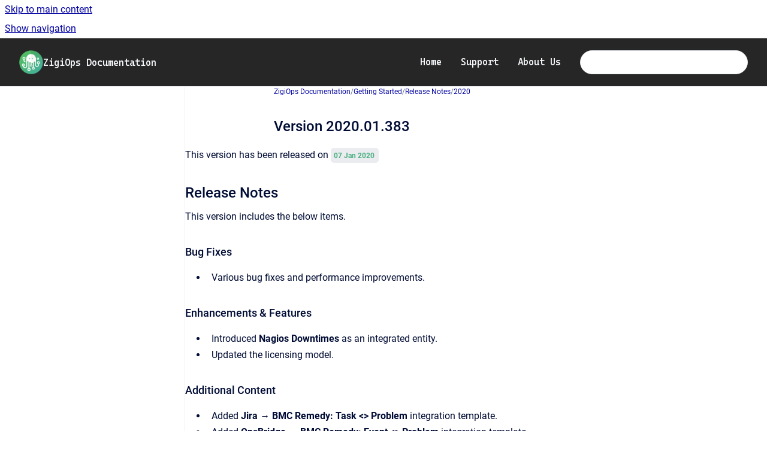

--- FILE ---
content_type: text/html
request_url: https://docs.zigiwave.com/zigiops/version-2020-01-383
body_size: 5733
content:
<!doctype html>
            
        
    
        
<html class="no-js" lang="en" data-vp-page-id="1019074" data-vp-page-template="article">
    
    
    
<head>
    <!--CDP_HEAD_START-->
        <!--CDP_HEAD_END-->
    <meta charset="utf-8">
    <meta http-equiv="x-ua-compatible" content="ie=edge">
    <meta name="viewport" content="width=device-width, initial-scale=1">
    <meta name="repository-base-url" content="../zigiops">
                <meta name="source-last-modified" content="2021-01-01T06:49Z">
    
    <meta name="Help Center Version"
          content="1.4">
    
        
    <link rel="icon" href="https://docs.zigiwave.com/__assets-2e80aea2-1c3a-4f36-932b-938d430daef7/image/Logo-ZigiWave-Docs.png">
    <link rel="apple-touch-icon" href="https://docs.zigiwave.com/__assets-2e80aea2-1c3a-4f36-932b-938d430daef7/image/Logo-ZigiWave-Docs.png">

            <link rel="canonical" href="https://docs.zigiwave.com/zigiops/version-2020-01-383">
        
    


<!-- HelpCenter config -->


                                                                                
    
                

    <!-- Primary Meta Tags -->
    <meta name="title" content="Version 2020.01.383">
            <meta name="description" content="This version has been released on 07 Jan 2020 Release Notes This version includes the below items. Bug Fixes Various bug fixes and performance impr...">
    <meta property="og:description" content="This version has been released on 07 Jan 2020 Release Notes This version includes the below items. Bug Fixes Various bug fixes and performance impr...">
    <meta property="twitter:description" content="This version has been released on 07 Jan 2020 Release Notes This version includes the below items. Bug Fixes Various bug fixes and performance impr...">

        
    
    <!-- Open Graph / Facebook -->
    <meta property="og:type" content="website">
    <meta property="og:url" content="https://docs.zigiwave.com/zigiops/version-2020-01-383">
    <meta property="og:title" content="Version 2020.01.383">
    <meta property="og:image" content="https://docs.zigiwave.com/__assets-2e80aea2-1c3a-4f36-932b-938d430daef7/image/Logo-ZigiWave-Docs.png">


    <!-- Twitter -->
    <meta property="twitter:card" content="summary_large_image">
    <meta property="twitter:title" content="Version 2020.01.383">
    <meta property="twitter:image" content="https://docs.zigiwave.com/__assets-2e80aea2-1c3a-4f36-932b-938d430daef7/image/Logo-ZigiWave-Docs.png">

    
    <script>
        var hasCookieNotice = false;
        var usesCookieOptInStrategy = true;
        var cookieRelatedFeatures = [];

        function isSitePreview() {
            var previewStagingUrlMatcher = /\/~preview-([a-f0-9]{8}-[a-f0-9]{4}-[a-f0-9]{4}-[a-f0-9]{4}-[a-f0-9]{12})\//;
            return previewStagingUrlMatcher.test(window.location.href);
        }

        function hasSiteViewerGivenConsentForTracking() {
            try {
                return window.localStorage.getItem('shc-cookies') === 'enabled';
            } catch (e) {
                return false;
            }
        }

        function hasSiteViewerRefusedConsentForTracking() {
            try {
                return window.localStorage.getItem('shc-cookies') === 'disabled';
            } catch (e) {
                return false;
            }
        }

        function areCookiesEnabled() {
                        if (!hasCookieNotice) {
                return true;
            }

                        if (usesCookieOptInStrategy) {
                                if (hasSiteViewerGivenConsentForTracking()) {
                    return true;
                }
            } else {
                                if (!hasSiteViewerRefusedConsentForTracking()) {
                    return true;
                }
            }

            return false;
        }

        var registerCookieRelatedFeature = function (featureFunction) {

                                                
            if (typeof featureFunction === 'function') {
                cookieRelatedFeatures.push(featureFunction);
            }
        }

        var initializeCookieRelatedFeatures = function () {

                                    
            if (!areCookiesEnabled()) {
                return;
            }
            window.scrollHelpCenter.areCookiesEnabled = true;
            for (const cookieRelatedFeature of cookieRelatedFeatures) {
                try {
                    cookieRelatedFeature();
                } catch (e) {
                    console.error(e);
                }
            }
        }

        
        window.scrollHelpCenter = {
            collection: JSON.parse('{\"members\":[{\"name\":\"ZigiOps Documentation\",\"prefix\":\"zigiops\"}],\"currentContentSource\":{\"name\":\"ZigiOps Documentation\",\"prefix\":\"zigiops\"}}'),
            source: {
                confluenceBaseUrl: 'https://zigidocs.atlassian.net/wiki',
                confluencePageId: '1019074',
                confluenceSpaceKey: 'DDS',
            },
            contentSourceKey: 'SPACE:DDS',
            siteKey: 'd3e5bdc8-655d-4961-9559-2ac6b3b00dbc',
            customJsSrc: '../__assets-2e80aea2-1c3a-4f36-932b-938d430daef7/js/custom.js',
            isSitePreview: isSitePreview(),
            areCookiesEnabled: areCookiesEnabled(),
            excludePageLabel: 'scroll-help-center-exclude-page',
            hasCookieNotice: hasCookieNotice,
            usesCookieOptInStrategy: usesCookieOptInStrategy,
            registerCookieRelatedFeature: registerCookieRelatedFeature,
            initializeCookieRelatedFeatures: initializeCookieRelatedFeatures,
            isPortal: false,
            isSearch: false,
            isError: false,
            isOverview: false,
            viewportLink: '../zigiops/',
            relSiteRootPath: '../',
            siteInstanceId: '2e80aea2-1c3a-4f36-932b-938d430daef7',
            theme: {
                root: {
                    absoluteLink: '../zigiops/'
                },
                header: {
                    displaySpaceName: true,
                    links: JSON.parse('[{\"url\":\"https:\/\/docs.zigiwave.com\/\",\"text\":\"Home\"},{\"url\":\"https:\/\/support.zigiwave.com\/\",\"text\":\"Support\"},{\"url\":\"https:\/\/www.zigiwave.com\/company\",\"text\":\"About Us\"}]'),
                    logo: {
                        url: '../__assets-2e80aea2-1c3a-4f36-932b-938d430daef7/image/Logo-ZigiWave-Docs.png',
                        alt: 'ZigiOps Documentation'
                    },
                },
                cookieNotice: {
                    display: false,
                    headingText: 'Cookie Notice',
                    descriptionText: 'Please read our privacy statement.',
                    link: {
                        url: '',
                        text: ''
                    }
                }
            },
            integrations: {
                jiraServiceDesk: {
                    key: ''
                },
                intercom: {
                    appId: ''
                },
                zendesk: {
                    url: ''
                },
                aiSearch: {
                    enabled: false
                }
            },
            repository: {
                link: '../zigiops',
                name: 'ZigiOps Documentation'
            },
            versionLinksForPage: JSON.parse('null'),
            variantLinksForPage: JSON.parse('null'),
            languageLinksForPage: JSON.parse('null'),
            defaultLanguageCode: null        };
    </script>

    
            
    

    
        
    <link rel="stylesheet" href="../__theme/css/app--9d49c7a6f16d6f27f169.css">

    
            <link rel="stylesheet"
              id="theme-asset-custom-css"
              href="../__assets-2e80aea2-1c3a-4f36-932b-938d430daef7/css/custom.css">
    
    
<style>
            :root {
                        --_vpt-INTERNAL-footer-background: #262626;
        --_vpt-INTERNAL-footer-foreground: #FFFFFF;
        --_vpt-INTERNAL-header-background: #262626;
        --_vpt-INTERNAL-header-foreground: #FFFFFF;

        /* @deprecated */
        --vp-portal-banner-background-image: url('../header-background--b27bdbd2502a69f032bd.jpg');
        /* @deprecated */
        --vp-portal-banner-text-color: #FFF;
        /* @deprecated */
        --vp-space-banner-background-image: url('../../__assets-2e80aea2-1c3a-4f36-932b-938d430daef7/image/Background-ZigiWave-Docs.png');
        /* @deprecated */
        --vp-space-banner-text-color: #FFF;
    }
</style>

    <title>Version 2020.01.383</title>

        </head>
    <!-- pageid attribute is deprecated - please use data-vp-page-id on html element instead -->
    <body pageid="1019074" class="flex flex-col min-h-screen">
                    <div id="vp-js-cookies__notice"></div>
            <vp-a11y-skip-controller>
                <a class="vp-a11y-skip-trigger" href="#content">
                    <i18n-message i18nkey="navigation.skip.to.main.label">
                        Skip to main content
                    </i18n-message>
                </a>
            </vp-a11y-skip-controller>
            <button type="button" class="vp-a11y-skip-trigger vp-js-a11y-navigation-toggle">
                <i18n-message i18nkey="navigation.open.label">
                    Show navigation
                </i18n-message>
            </button>
        
        

<header data-vp-component="header" class="header hc-header-background-color">
    <div class="header__navigation relative">
        <div class="hc-header-background-color relative z-10" id="site-navigation">
            <div class="top-bar header__navigation--large vp-container hc-header-background-color hc-header-font-color">
                <div class="top-bar-left">
                    <ul class="flex flex-wrap flex-row gap-4 items-center relative m-0 p-0 list-none hc-header-background-color">
                        <li class="leading-none align-self-center header__navigation--logo">
                            <vp-localized-link>
                                <a href="../zigiops/">
                                    <img src="../__assets-2e80aea2-1c3a-4f36-932b-938d430daef7/image/Logo-ZigiWave-Docs.png" alt="">
                                    <i18n-message class="sr-only" i18nKey="header.home.label">
                                        Go to homepage
                                    </i18n-message>
                                </a>
                            </vp-localized-link>
                        </li>
                                                    <li>
                                <vp-localized-link>
                                    <a
                                        href="../zigiops/"
                                        class="block leading-none py-3 header__navigation--heading hc-header-font-color"
                                    >
                                        ZigiOps Documentation
                                    </a>
                                </vp-localized-link>
                            </li>
                                            </ul>
                </div>
                <div class="top-bar-right no-print">
                    <div class="header__navigation--large__menu hc-header-background-color">
                        <ul class="flex flex-row m-0 p-0 list-none render-links">
                            
    <li class="order-6 lg:order-2 render-links--link
                              render-links--link--border">
        <a href="https://docs.zigiwave.com/"
           class="block px-4 py-3 hc-header-font-color"
           rel="noopener">
            Home
        </a>
    </li>
        <li class="order-6 lg:order-2 render-links--link
                              ">
        <a href="https://support.zigiwave.com/"
           class="block px-4 py-3 hc-header-font-color"
           rel="noopener">
            Support
        </a>
    </li>
        <li class="order-6 lg:order-2 render-links--link
                              ">
        <a href="https://www.zigiwave.com/company"
           class="block px-4 py-3 hc-header-font-color"
           rel="noopener">
            About Us
        </a>
    </li>
                            </ul>
                                                                            <div class="my-auto list-none ml-4">
                                    

        
        
    
    <div
        data-vp-id="search-bar-placeholder"
        data-vp-component="search-bar"
        data-vp-variant=""
        class="vp-search-bar "
        aria-hidden="true"
    >
        <form
            action="/search.html"
            method="GET"
            class="vp-search-bar__input-container"
        >
            <div
                data-vp-component="search-input"
                data-vp-variant="border"
                class="vp-search-input vp-search-input--border"
            >
                <input
                    type="search"
                    autocomplete="off"
                    value=""
                    class="vp-search-input__input"
                    style="margin-right: 0;"
                >
            </div>
        </form>
    </div>

    
    <script data-vp-id="search-bar-config" type="application/json">
        {
            "hasContentSourceFilter": false,
            "hasQuickSearch": true,
            "variant": ""
        }
    </script>
                            </div>
                                            </div>

                    <button type="button" class="vp-js-header-search-toggle vp-button header__navigation--button hc-header-font-color">
                        <svg
                            data-vp-id="header-search-toggle-icon"
                            data-vp-component="icon"
                            xmlns="http://www.w3.org/2000/svg"
                            width="20"
                            height="20"
                            viewBox="0 0 20 20"
                            fill="none"
                            aria-hidden="true"
                        >
                            <path d="M8.99452 14.5C10.5121 14.5 11.809 13.9669 12.8854 12.9007C13.9618 11.8345 14.5 10.5361 14.5 9.00548C14.5 7.48794 13.9631 6.19097 12.8893 5.11458C11.8155 4.03819 10.519 3.5 9 3.5C7.46786 3.5 6.16816 4.0369 5.1009 5.11071C4.03363 6.18453 3.5 7.48096 3.5 9C3.5 10.5321 4.0331 11.8318 5.09929 12.8991C6.1655 13.9664 7.46391 14.5 8.99452 14.5ZM9 16C8.02913 16 7.11974 15.816 6.27185 15.4479C5.42395 15.0799 4.68056 14.5799 4.04167 13.9479C3.40278 13.316 2.90278 12.576 2.54167 11.728C2.18056 10.88 2 9.97053 2 8.99956C2 8.04152 2.18403 7.13542 2.55208 6.28125C2.92014 5.42708 3.41864 4.68387 4.04758 4.0516C4.67653 3.41935 5.41569 2.91935 6.26508 2.5516C7.11449 2.18387 8.02548 2 8.99806 2C9.95769 2 10.8646 2.18403 11.7188 2.55208C12.5729 2.92014 13.316 3.42014 13.9479 4.05208C14.5799 4.68403 15.0799 5.42612 15.4479 6.27835C15.816 7.13058 16 8.0381 16 9.00094C16 9.83365 15.8615 10.6213 15.5846 11.3638C15.3078 12.1062 14.9254 12.7836 14.4375 13.3958L18 16.9583L16.9375 18L13.375 14.4583C12.7668 14.9459 12.0939 15.3247 11.3564 15.5948C10.6188 15.8649 9.83333 16 9 16Z" fill="currentColor"></path>
                        </svg>
                        <i18n-message class="sr-only" i18nKey="search.form.show.label"></i18n-message>
                    </button>
                </div>
            </div>
        </div>
    </div>
</header>

        <div class="flex flex-col flex-grow hc-main-wrapper">
                            


<div class="vp-article vp-container article">
    <div class="vp-article__aside-left no-print">
        <div id="vp-js-desktop__navigation" class="vp-article__aside-left__inner"></div>
    </div>

    <main id="article-content" class="vp-article__content-panel">
                    
    <i18n-message i18nkey="breadcrumb.label" attribute="aria-label" class="vp-breadcrumbs__wrapper">
        <nav class="vp-breadcrumbs" aria-label="Breadcrumb" role="navigation">
            <div class="breadcrumbs-wrapper">
                <ol class="breadcrumbs breadcrumbs--fit-content">
                                            <li>
                                                            <a href="../zigiops/" rel="prev">ZigiOps Documentation</a>
                                                                                        <span aria-hidden="true">/</span>
                                                    </li>
                                            <li>
                                                            <a href="../zigiops/getting-started" rel="prev" class="js-breadcrumbs-truncate">Getting Started</a>
                                                                                        <span aria-hidden="true">/</span>
                                                    </li>
                                            <li>
                                                            <a href="../zigiops/release-notes" rel="prev" class="js-breadcrumbs-truncate">Release Notes</a>
                                                                                        <span aria-hidden="true">/</span>
                                                    </li>
                                            <li>
                                                            <a href="../zigiops/2020" rel="prev" class="js-breadcrumbs-truncate">2020</a>
                                                                                </li>
                                    </ol>
            </div>
        </nav>
    </i18n-message>
                        <div id="content" class="vp-a11y-skip-target" tabindex="-1"></div>
                    <div class="vp-article__aside-right no-print">
                <vp-toc data-vp-component="toc" for="main-content">
                    <vp-a11y-skip-controller slot="afterbegin">
                        <a class="vp-a11y-skip-trigger"  href="#article-inner-content">
                            <i18n-message i18nkey="navigation.skip.toc.label">
                                Skip table of contents
                            </i18n-message>
                        </a>
                    </vp-a11y-skip-controller>
                </vp-toc>
            </div>
                <div id="article-inner-content" class="vp-article__wrapper" tabindex="-1">
            <header class="article-header">
                <!-- CSS class article__heading is deprecated and will be removed in the future -->
                <h1 class="vp-article__heading article__heading"><span>Version 2020.01.383</span></h1>
            </header>

            <section id="main-content" class="vp-article__content wiki-content article__content">
                    <p>This version has been released on&nbsp;<time datetime="2020-01-07" class="date-past">07 Jan 2020</time></p><h2 id="Version2020.01.383-ReleaseNotes">Release Notes</h2><p>This version includes the below items.</p><h3 id="Version2020.01.383-BugFixes">Bug Fixes</h3><ul><li>Various bug fixes and performance improvements.</li></ul><h3 id="Version2020.01.383-Enhancements&amp;Features">Enhancements &amp; Features</h3><ul><li>Introduced <strong>Nagios Downtimes</strong> as an integrated entity.</li><li><p class="auto-cursor-target">Updated the licensing model.</p></li></ul><h3 id="Version2020.01.383-AdditionalContent">Additional Content</h3><ul><li>Added&nbsp;<strong>Jira → BMC Remedy: Task &lt;&gt; Problem</strong>&nbsp;integration template.</li><li>Added&nbsp;<strong>OpsBridge → BMC Remedy: Event &lt;&gt; Problem</strong>&nbsp;integration template.</li></ul><p><br clear="none"></p>

        
<div class="table-overlay full reveal article__content" data-vp-id="js-table-overlay">
    <i18n-message i18nkey="modal.cta.close.label" attribute="title">
        <button class="close-button table-overlay__close"
                data-close
                title="Close modal"
                type="button">
            <span aria-hidden="true">&times;</span>
        </button>
    </i18n-message>
    <div class="table-overlay__content"></div>
</div>

                            </section>

                    </div>
    </main>
</div>
                    </div>

        
    
<footer data-vp-component="footer" class="footer hc-footer-background-color">
    <div class="grid lg:flex footer--alignment hc-footer-font-color vp-container">
                    <div class="flex hc-footer-font-color">
                <img src="../__assets-2e80aea2-1c3a-4f36-932b-938d430daef7/image/Logo-ZigiWave-Docs.png" class="footer__logo" alt="">
            </div>
                <div class="grid">
            <div class="footer__links">
                                    <a
                        href="https://www.linkedin.com/company/zigiwave/"
                        class="hc-footer-font-color"
                        rel="noopener"
                    >
                        LinkedIn
                    </a>
                    <span class="footer__links--separator">/</span>                                    <a
                        href="https://www.youtube.com/channel/UCIa9GKLoFZXk7ognPTuVdGA"
                        class="hc-footer-font-color"
                        rel="noopener"
                    >
                        YouTube
                    </a>
                    <span class="footer__links--separator">/</span>                                    <a
                        href="https://www.facebook.com/zigiwave"
                        class="hc-footer-font-color"
                        rel="noopener"
                    >
                        Facebook
                    </a>
                    <span class="footer__links--separator">/</span>                                    <a
                        href="https://twitter.com/ZigiWave"
                        class="hc-footer-font-color"
                        rel="noopener"
                    >
                        Twitter
                    </a>
                                                </div>
                <ul class="footer__attribution-line--copyright hc-footer-font-color">
                    <li>
                    <i18n-message i18nkey="footer.copyright.label" options='{ "date": "2026", "by": "ZigiWave.com. All rights reserved." }'>
                        Copyright &copy; 2026 ZigiWave.com. All rights reserved.
                    </i18n-message>
                    </li>
                    <li>
                        <span aria-hidden="true">&bull;</span>
                        <i18n-message i18nkey="footer.poweredBy.label">Powered by</i18n-message>
                        &#32;
                        <a
                            href="https://www.k15t.com/go/scroll-viewport-cloud-help-center"
                            rel="noopener nofollow"
                        >
                            Scroll Viewport
                        </a>
                        &#32;
                        &#38;
                        &#32;
                        <a
                            href="https://www.atlassian.com/software/confluence"
                            rel="noopener nofollow"
                        >
                            Atlassian Confluence
                        </a>
                    </li>
                    <li id="vp-js-cookies__reset-link"></li>
                </ul>
                    </div>
    </div>
</footer>

        
    
    
        
        
            
    
                
                
                
        
        <div id="vp-js-mobile__navigation"></div>

                            <div class="vp-error-log">
                <div class="vp-error-log__backdrop"></div>
                <div class="vp-error-log__modal">
                    <div class="vp-error-log__header">
                        <i18n-message i18nkey="preview.errorLog.header.label" ns="common">
                            JavaScript errors detected
                        </i18n-message>
                    </div>
                    <div class="vp-error-log__content">
                        <p>
                            <i18n-message i18nkey="preview.errorLog.content.0" ns="common">
                                Please note, these errors can depend on your browser setup.
                            </i18n-message>
                        </p>
                        <ul data-error-log-list>
                            <template class="vp-error-log__item--template">
                                <li></li>
                            </template>
                        </ul>
                        <p>
                            <i18n-message i18nkey="preview.errorLog.content.1" ns="common">
                                If this problem persists, please contact our support.
                            </i18n-message>
                        </p>
                    </div>
                    <div class="vp-error-log__footer">
                        <a class="vp-button vp-button--primary" href="https://k15t.jira.com/servicedesk/customer/portal/3" rel="noopener">
                            <i18n-message i18nkey="preview.errorLog.cta.support.label" ns="common">
                                Contact Support
                            </i18n-message>
                        </a>
                        <a class="vp-button vp-button--secondary" id="error-log-close-button" tabindex="0">
                            <i18n-message i18nkey="preview.errorLog.cta.close.label" ns="common">
                                Close
                            </i18n-message>
                        </a>
                    </div>
                </div>
            </div>
        
        <script>
            (function() {
                // set the inapphelp attributes as early as possible to avoid flashing content that should be hidden
                const searchParams = new URL(location.href).searchParams;

                if (searchParams.get('inAppHelp') === 'true') {
                    const inAppHelpClasses = ['vp-in-app-help'];

                    if (searchParams.get('title') === 'false') {
                        inAppHelpClasses.push('vp-in-app-help--no-title');
                    }

                    document.body.classList.add(...inAppHelpClasses);
                }
            }());
        </script>

        <script>
            if(!false) {
                window.scrollHelpCenter.initializeCookieRelatedFeatures();
            }
        </script>

        <script src="../__theme/js/app--e097f5305d0a99a7c40c.js"></script>
    </body>
</html>


--- FILE ---
content_type: text/css
request_url: https://docs.zigiwave.com/__assets-2e80aea2-1c3a-4f36-932b-938d430daef7/css/custom.css
body_size: 2332
content:
/*
 * ZigiOps Scroll Viewport theme
 * Tailors Scroll Viewport UI to use Cascadia Mono via Google Fonts for interface text with Cascadia Code reserved for monospaced content.
 * Applied through Scroll Viewport "Custom CSS" injection (see https://help.k15t.com/scroll-viewport/inject-custom-css).
 */

/***** FONT SETUP *****/
/* Load Cascadia Mono and Cascadia Code from Google Fonts */
@import url('https://fonts.googleapis.com/css2?family=Cascadia+Mono:ital,wght@0,200..700;1,200..700&display=swap');
@import url('https://fonts.googleapis.com/css2?family=Cascadia+Code:ital,wght@0,200..700;1,200..700&display=swap');

/* Centralized font stacks so tweaks stay DRY */
:root {
  --font-display: "Cascadia Mono", "Segoe UI", "Helvetica Neue", Helvetica, Arial, sans-serif;
  --font-text: "Cascadia Mono", "Segoe UI", "Helvetica Neue", Helvetica, Arial, sans-serif;
  --font-mono: "Cascadia Code", "Cascadia Mono", Menlo, Consolas, monospace;

  /* Scales chosen for Scroll Viewport's default layout */
  --scale-hero: 2.1rem;      /* ~34px */
  --scale-title: 1.9rem;     /* ~30px */
  --scale-h2: 1.6rem;        /* ~26px */
  --scale-h3: 1.25rem;       /* ~20px */
  --scale-h4: 1.1rem;        /* ~18px */
  --scale-body: 0.95rem;     /* ~15px */
  --scale-meta: 0.75rem;     /* ~12px */
  --scale-small: 0.7rem;     /* ~11px */
}

/***** VIEWPORT CHROME & GLOBAL TYPOGRAPHY *****/
body.viewport,
.viewport-body,
.viewport-content,
.viewport-article,
.viewport-nav,
.viewport-header,
.viewport-footer,
.viewport-toolbar,
.viewport-search,
.viewport-navigation,
.viewport-navigation__title,
.viewport-navigation__item,
.viewport-breadcrumbs,
.viewport-toc {
  font-family: var(--font-text) !important;
  color: #1a1f24;
}

/* Headings inherit the display-weighted variant */
.viewport-article h1,
.viewport-article h2,
.viewport-article h3,
.viewport-article h4,
.viewport-article h5,
.viewport-article h6 {
  font-family: var(--font-display) !important;
  color: #0d1117;
  font-weight: 600;
}

/* Scroll Viewport chrome widgets */
.viewport .header,
.viewport .top-bar,
.viewport .header__navigation,
.viewport .header__navigation--logo,
.viewport .header__navigation--heading,
.viewport .header__navigation--button,
.viewport .top-bar-left,
.viewport .top-bar-right,
.viewport .vp-container,
.viewport .vp-search-bar,
.viewport .vp-search-bar__input-container,
.viewport .vp-search-input,
.viewport .vp-search-input__input,
.viewport .vp-button,
.viewport .vp-button *,
.viewport .render-links,
.viewport .render-links--link,
.viewport .vp-error-log,
.viewport .vp-error-log__content,
.viewport .vp-error-log__footer,
.viewport .vp-image figcaption,
.viewport .footer,
.viewport .footer__links,
.viewport .footer__links a,
.viewport .footer__attribution-line--copyright,
.footer__links a,
.hc-footer-font-color,
.hc-footer-font-color > a,
.hc-header-font-color,
.hc-header-background-color {
  font-family: var(--font-text) !important;
  color: #f5f7fa !important;
}

/* Ensure Atlassian UI chrome (buttons, labels) sticks to Cascadia Mono */
.viewport *:where(:not(code):not(pre):not(kbd)) {
  font-family: var(--font-text) !important;
  font-optical-sizing: auto;
}

.viewport-article code,
.viewport-article pre,
.viewport-toolbar code,
.viewport-toolbar pre {
  font-family: var(--font-mono) !important;
}

/***** LANDING & HERO HEADERS *****/
/* Atlassian Scroll overview hero (Space overview) */
.space-overview__hero__header__content__intro--heading,
.viewport-article .hero-title,
.viewport-article .theme-hero__title {
  font-family: var(--font-display) !important;
  font-weight: 700 !important;
  font-size: var(--scale-hero) !important;
  line-height: 1.1 !important;
  text-shadow: 1px 1px 2px rgba(0, 0, 0, 0.15) !important;
}

.space-overview__hero__header__content__intro--description,
.theme-hero__subtitle,
.viewport-article .hero-lead {
  font-size: calc(var(--scale-body) + 0.1rem);
  line-height: 1.5;
}

/***** NAVIGATION & HEADER *****/
/***** LANDING PAGE LISTS & CARDS *****/
.list__topic a {
  font-family: var(--font-display) !important;
  font-weight: 600 !important;
  font-size: var(--scale-body) !important;
  text-transform: uppercase !important;
  letter-spacing: 0.08em !important;
  color: #4bb081 !important;
}

.list__topic__article a {
  font-family: var(--font-text) !important;
  font-size: 0.9rem !important;
  line-height: 1.6 !important;
  color: #262626 !important;
}

/***** NAVIGATION & HEADER *****/
.viewport-header,
.viewport-toolbar {
  font-size: var(--scale-meta);
  letter-spacing: 0.02em;
}

.viewport-toolbar__title,
.viewport-navigation__title {
  font-family: var(--font-display);
  font-size: var(--scale-body);
  font-weight: 600;
}

.viewport-search__input,
.viewport-search__button {
  font-family: var(--font-text);
  font-size: var(--scale-body);
}

.viewport .vp-button,
.viewport .vp-button:visited,
.viewport .vp-button--primary,
.viewport .vp-button--secondary {
  font-family: var(--font-text) !important;
  font-weight: 600;
  letter-spacing: 0.01em;
}

.menu,
.viewport-navigation ul {
  font-family: var(--font-text) !important;
  font-size: var(--scale-meta) !important;
  line-height: 1.5 !important;
  list-style: none;
  padding: 0;
  margin: 0;
}

.viewport-navigation a,
.menu a,
.header__navigation a,
.footer__links a {
  color: #f5f7fa !important;
  text-decoration: none;
  transition: color 0.2s ease-in-out;
  font-size:medium
}

.viewport-navigation a:hover,
.menu a:hover,
.header__navigation a:hover,
.footer__links a:hover {
  color: #4bb081 !important;
}

.viewport .header__navigation--heading,
.viewport .header__navigation--logo,
.viewport .vp-navigation__title,
.viewport .article__heading,
.viewport .theme-hero__title {
  font-family: var(--font-display) !important;
}

.menu .is-active:not(ul) > a,
.viewport-navigation__item.is-active > a,
.article__toc__link--active {
  font-weight: 600 !important;
  color: #4bb081 !important;
}

/***** FOOTER *****/
.viewport-footer,
.viewport-footer a,
.hc-footer-font-color,
.hc-footer-font-color > a,
.footer__links a {
  font-family: var(--font-display) !important;
  font-size: var(--scale-meta);
  font-weight: 500;
  color: #ffffff !important;
}

/***** ARTICLE TYPOGRAPHY *****/
.viewport-article .article__heading,
.viewport-article h1 {
  font-size: var(--scale-title) !important;
  font-weight: 700;
  color: #0d1117;
  margin: 2.2rem 0 1.5rem !important;
}

.viewport-article h2 {
  font-size: var(--scale-h2);
  margin: 2rem 0 1.1rem;
  line-height: 1.35;
  color: #121821;
}

.viewport-article h3 {
  font-size: var(--scale-h3);
  margin: 1.6rem 0 0.9rem;
  line-height: 1.35;
  color: #15202b;
}

.viewport-article h4 {
  font-size: var(--scale-h4);
  margin: 1.3rem 0 0.7rem;
  line-height: 1.3;
  color: #19242f;
}

.viewport-article p,
.viewport-article li,
.viewport-article table,
.viewport-article blockquote {
  font-size: var(--scale-body);
  line-height: 1.7;
  letter-spacing: 0.01em;
  color: #1f252b;
}

.viewport-article small,
.viewport-article figcaption,
.viewport-article .caption,
.wiki-content time {
  font-size: var(--scale-meta);
  font-weight: 600;
  color: #4bb081;
}

.viewport-article a {
  font-family: var(--font-text);
  color: #0b63e5;
  font-weight: 500;
  text-decoration: none;
  transition: color 0.2s ease-in-out, text-decoration-color 0.2s ease-in-out;
}

.viewport-article a:hover,
.viewport-article a:focus-visible {
  color: #0845a8;
  text-decoration: underline;
}

.render-links--link,
.render-links--link--border {
  font-family: var(--font-text) !important;
  color: #0b63e5 !important;
  border-color: #0b63e5 !important;
}

/* Breadcrumbs */
.breadcrumbs li,
.breadcrumbs--active,
.viewport-breadcrumbs__item {
  font-size: var(--scale-meta) !important;
  line-height: 1.4 !important;
}

.breadcrumbs--active,
.viewport-breadcrumbs__item.is-active {
  font-weight: 700 !important;
  color: #4bb081 !important;
}

/* Timestamp chip */
.wiki-content time,
.viewport-article time {
  background-color: #ebecf0 !important;
  padding: 6px 7px 5px 5px !important;
  border-radius: 5px !important;
}

/***** CODE & PRE-FORMATTED BLOCKS *****/
.viewport-article code {
  font-family: var(--font-mono) !important;
  font-size: var(--scale-meta);
  line-height: 1.5;
  background-color: #f4f4f4 !important;
  color: #d6336c !important;
  border-radius: 4px !important;
  padding: 2px 5px !important;
}

.viewport-article pre,
.viewport-article pre code {
  font-family: var(--font-mono) !important;
  font-size: calc(var(--scale-meta) + 0.05rem);
  line-height: 1.6;
  background-color: #1e1e1e !important;
  color: #dcdcdc !important;
  padding: 1rem !important;
  border-radius: 6px !important;
  overflow-x: auto;
  margin: 1.5rem 0;
}

/***** INLINE CALLOUTS *****/
.article__content p strong,
.viewport-article strong {
  font-weight: 650;
}

.viewport-article blockquote {
  border-left: 3px solid #4bb081;
  padding-left: 1rem;
  color: #2f3231;
  background-color: #f7f9f8;
}

/***** IMAGES *****/
.viewport-article figure img {
  border: none !important;
  max-width: 100%;
  height: auto;
}

.viewport-article figure figcaption {
  font-size: var(--scale-meta);
  color: #5a5d5c;
}

/***** EXPAND MACRO *****/
.expand-container .expand-control {
    align-items: center;
    display: flex;
    font-weight: 500;
    justify-content: space-between;
    outline-offset: -4px;
    padding: 12px;
    font-size: var(--_text-size)!important;
}

.expand-container .expand-control:focus,.expand-container .expand-control:hover {
    background-color: var(--K15t-background-neutral-subtle-hovered);
    cursor: pointer
}

.expand-container .expand-control-icon {
    order: 1
}

.expand-container .expand-content {
    padding: 1rem 1.5rem
}

.expand-container .expand-content>:first-child {
    margin-top: 0
}

.expand-container>.expand-content {
    display: none
}
